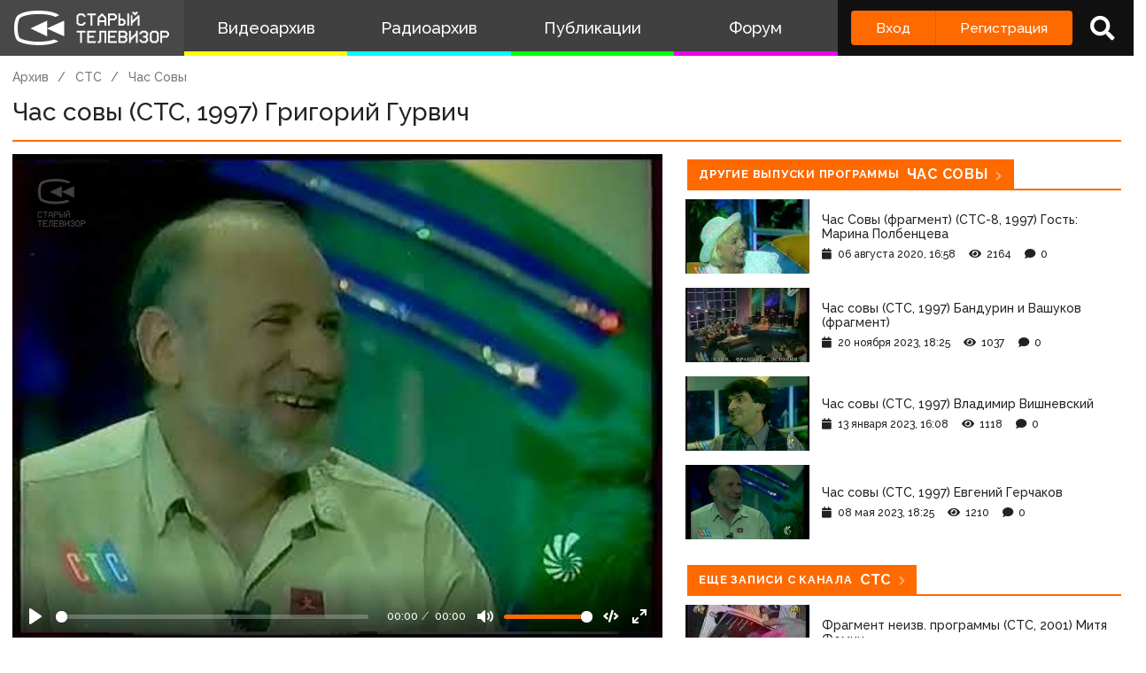

--- FILE ---
content_type: text/html; charset=utf-8
request_url: https://www.google.com/recaptcha/api2/anchor?ar=1&k=6LccwdUZAAAAANbvD4YOUIKQXR77BP8Zg5A-a9UT&co=aHR0cHM6Ly9zdGFyb2V0di5zdTo0NDM.&hl=en&v=N67nZn4AqZkNcbeMu4prBgzg&size=invisible&anchor-ms=20000&execute-ms=30000&cb=udw636nygn5m
body_size: 48828
content:
<!DOCTYPE HTML><html dir="ltr" lang="en"><head><meta http-equiv="Content-Type" content="text/html; charset=UTF-8">
<meta http-equiv="X-UA-Compatible" content="IE=edge">
<title>reCAPTCHA</title>
<style type="text/css">
/* cyrillic-ext */
@font-face {
  font-family: 'Roboto';
  font-style: normal;
  font-weight: 400;
  font-stretch: 100%;
  src: url(//fonts.gstatic.com/s/roboto/v48/KFO7CnqEu92Fr1ME7kSn66aGLdTylUAMa3GUBHMdazTgWw.woff2) format('woff2');
  unicode-range: U+0460-052F, U+1C80-1C8A, U+20B4, U+2DE0-2DFF, U+A640-A69F, U+FE2E-FE2F;
}
/* cyrillic */
@font-face {
  font-family: 'Roboto';
  font-style: normal;
  font-weight: 400;
  font-stretch: 100%;
  src: url(//fonts.gstatic.com/s/roboto/v48/KFO7CnqEu92Fr1ME7kSn66aGLdTylUAMa3iUBHMdazTgWw.woff2) format('woff2');
  unicode-range: U+0301, U+0400-045F, U+0490-0491, U+04B0-04B1, U+2116;
}
/* greek-ext */
@font-face {
  font-family: 'Roboto';
  font-style: normal;
  font-weight: 400;
  font-stretch: 100%;
  src: url(//fonts.gstatic.com/s/roboto/v48/KFO7CnqEu92Fr1ME7kSn66aGLdTylUAMa3CUBHMdazTgWw.woff2) format('woff2');
  unicode-range: U+1F00-1FFF;
}
/* greek */
@font-face {
  font-family: 'Roboto';
  font-style: normal;
  font-weight: 400;
  font-stretch: 100%;
  src: url(//fonts.gstatic.com/s/roboto/v48/KFO7CnqEu92Fr1ME7kSn66aGLdTylUAMa3-UBHMdazTgWw.woff2) format('woff2');
  unicode-range: U+0370-0377, U+037A-037F, U+0384-038A, U+038C, U+038E-03A1, U+03A3-03FF;
}
/* math */
@font-face {
  font-family: 'Roboto';
  font-style: normal;
  font-weight: 400;
  font-stretch: 100%;
  src: url(//fonts.gstatic.com/s/roboto/v48/KFO7CnqEu92Fr1ME7kSn66aGLdTylUAMawCUBHMdazTgWw.woff2) format('woff2');
  unicode-range: U+0302-0303, U+0305, U+0307-0308, U+0310, U+0312, U+0315, U+031A, U+0326-0327, U+032C, U+032F-0330, U+0332-0333, U+0338, U+033A, U+0346, U+034D, U+0391-03A1, U+03A3-03A9, U+03B1-03C9, U+03D1, U+03D5-03D6, U+03F0-03F1, U+03F4-03F5, U+2016-2017, U+2034-2038, U+203C, U+2040, U+2043, U+2047, U+2050, U+2057, U+205F, U+2070-2071, U+2074-208E, U+2090-209C, U+20D0-20DC, U+20E1, U+20E5-20EF, U+2100-2112, U+2114-2115, U+2117-2121, U+2123-214F, U+2190, U+2192, U+2194-21AE, U+21B0-21E5, U+21F1-21F2, U+21F4-2211, U+2213-2214, U+2216-22FF, U+2308-230B, U+2310, U+2319, U+231C-2321, U+2336-237A, U+237C, U+2395, U+239B-23B7, U+23D0, U+23DC-23E1, U+2474-2475, U+25AF, U+25B3, U+25B7, U+25BD, U+25C1, U+25CA, U+25CC, U+25FB, U+266D-266F, U+27C0-27FF, U+2900-2AFF, U+2B0E-2B11, U+2B30-2B4C, U+2BFE, U+3030, U+FF5B, U+FF5D, U+1D400-1D7FF, U+1EE00-1EEFF;
}
/* symbols */
@font-face {
  font-family: 'Roboto';
  font-style: normal;
  font-weight: 400;
  font-stretch: 100%;
  src: url(//fonts.gstatic.com/s/roboto/v48/KFO7CnqEu92Fr1ME7kSn66aGLdTylUAMaxKUBHMdazTgWw.woff2) format('woff2');
  unicode-range: U+0001-000C, U+000E-001F, U+007F-009F, U+20DD-20E0, U+20E2-20E4, U+2150-218F, U+2190, U+2192, U+2194-2199, U+21AF, U+21E6-21F0, U+21F3, U+2218-2219, U+2299, U+22C4-22C6, U+2300-243F, U+2440-244A, U+2460-24FF, U+25A0-27BF, U+2800-28FF, U+2921-2922, U+2981, U+29BF, U+29EB, U+2B00-2BFF, U+4DC0-4DFF, U+FFF9-FFFB, U+10140-1018E, U+10190-1019C, U+101A0, U+101D0-101FD, U+102E0-102FB, U+10E60-10E7E, U+1D2C0-1D2D3, U+1D2E0-1D37F, U+1F000-1F0FF, U+1F100-1F1AD, U+1F1E6-1F1FF, U+1F30D-1F30F, U+1F315, U+1F31C, U+1F31E, U+1F320-1F32C, U+1F336, U+1F378, U+1F37D, U+1F382, U+1F393-1F39F, U+1F3A7-1F3A8, U+1F3AC-1F3AF, U+1F3C2, U+1F3C4-1F3C6, U+1F3CA-1F3CE, U+1F3D4-1F3E0, U+1F3ED, U+1F3F1-1F3F3, U+1F3F5-1F3F7, U+1F408, U+1F415, U+1F41F, U+1F426, U+1F43F, U+1F441-1F442, U+1F444, U+1F446-1F449, U+1F44C-1F44E, U+1F453, U+1F46A, U+1F47D, U+1F4A3, U+1F4B0, U+1F4B3, U+1F4B9, U+1F4BB, U+1F4BF, U+1F4C8-1F4CB, U+1F4D6, U+1F4DA, U+1F4DF, U+1F4E3-1F4E6, U+1F4EA-1F4ED, U+1F4F7, U+1F4F9-1F4FB, U+1F4FD-1F4FE, U+1F503, U+1F507-1F50B, U+1F50D, U+1F512-1F513, U+1F53E-1F54A, U+1F54F-1F5FA, U+1F610, U+1F650-1F67F, U+1F687, U+1F68D, U+1F691, U+1F694, U+1F698, U+1F6AD, U+1F6B2, U+1F6B9-1F6BA, U+1F6BC, U+1F6C6-1F6CF, U+1F6D3-1F6D7, U+1F6E0-1F6EA, U+1F6F0-1F6F3, U+1F6F7-1F6FC, U+1F700-1F7FF, U+1F800-1F80B, U+1F810-1F847, U+1F850-1F859, U+1F860-1F887, U+1F890-1F8AD, U+1F8B0-1F8BB, U+1F8C0-1F8C1, U+1F900-1F90B, U+1F93B, U+1F946, U+1F984, U+1F996, U+1F9E9, U+1FA00-1FA6F, U+1FA70-1FA7C, U+1FA80-1FA89, U+1FA8F-1FAC6, U+1FACE-1FADC, U+1FADF-1FAE9, U+1FAF0-1FAF8, U+1FB00-1FBFF;
}
/* vietnamese */
@font-face {
  font-family: 'Roboto';
  font-style: normal;
  font-weight: 400;
  font-stretch: 100%;
  src: url(//fonts.gstatic.com/s/roboto/v48/KFO7CnqEu92Fr1ME7kSn66aGLdTylUAMa3OUBHMdazTgWw.woff2) format('woff2');
  unicode-range: U+0102-0103, U+0110-0111, U+0128-0129, U+0168-0169, U+01A0-01A1, U+01AF-01B0, U+0300-0301, U+0303-0304, U+0308-0309, U+0323, U+0329, U+1EA0-1EF9, U+20AB;
}
/* latin-ext */
@font-face {
  font-family: 'Roboto';
  font-style: normal;
  font-weight: 400;
  font-stretch: 100%;
  src: url(//fonts.gstatic.com/s/roboto/v48/KFO7CnqEu92Fr1ME7kSn66aGLdTylUAMa3KUBHMdazTgWw.woff2) format('woff2');
  unicode-range: U+0100-02BA, U+02BD-02C5, U+02C7-02CC, U+02CE-02D7, U+02DD-02FF, U+0304, U+0308, U+0329, U+1D00-1DBF, U+1E00-1E9F, U+1EF2-1EFF, U+2020, U+20A0-20AB, U+20AD-20C0, U+2113, U+2C60-2C7F, U+A720-A7FF;
}
/* latin */
@font-face {
  font-family: 'Roboto';
  font-style: normal;
  font-weight: 400;
  font-stretch: 100%;
  src: url(//fonts.gstatic.com/s/roboto/v48/KFO7CnqEu92Fr1ME7kSn66aGLdTylUAMa3yUBHMdazQ.woff2) format('woff2');
  unicode-range: U+0000-00FF, U+0131, U+0152-0153, U+02BB-02BC, U+02C6, U+02DA, U+02DC, U+0304, U+0308, U+0329, U+2000-206F, U+20AC, U+2122, U+2191, U+2193, U+2212, U+2215, U+FEFF, U+FFFD;
}
/* cyrillic-ext */
@font-face {
  font-family: 'Roboto';
  font-style: normal;
  font-weight: 500;
  font-stretch: 100%;
  src: url(//fonts.gstatic.com/s/roboto/v48/KFO7CnqEu92Fr1ME7kSn66aGLdTylUAMa3GUBHMdazTgWw.woff2) format('woff2');
  unicode-range: U+0460-052F, U+1C80-1C8A, U+20B4, U+2DE0-2DFF, U+A640-A69F, U+FE2E-FE2F;
}
/* cyrillic */
@font-face {
  font-family: 'Roboto';
  font-style: normal;
  font-weight: 500;
  font-stretch: 100%;
  src: url(//fonts.gstatic.com/s/roboto/v48/KFO7CnqEu92Fr1ME7kSn66aGLdTylUAMa3iUBHMdazTgWw.woff2) format('woff2');
  unicode-range: U+0301, U+0400-045F, U+0490-0491, U+04B0-04B1, U+2116;
}
/* greek-ext */
@font-face {
  font-family: 'Roboto';
  font-style: normal;
  font-weight: 500;
  font-stretch: 100%;
  src: url(//fonts.gstatic.com/s/roboto/v48/KFO7CnqEu92Fr1ME7kSn66aGLdTylUAMa3CUBHMdazTgWw.woff2) format('woff2');
  unicode-range: U+1F00-1FFF;
}
/* greek */
@font-face {
  font-family: 'Roboto';
  font-style: normal;
  font-weight: 500;
  font-stretch: 100%;
  src: url(//fonts.gstatic.com/s/roboto/v48/KFO7CnqEu92Fr1ME7kSn66aGLdTylUAMa3-UBHMdazTgWw.woff2) format('woff2');
  unicode-range: U+0370-0377, U+037A-037F, U+0384-038A, U+038C, U+038E-03A1, U+03A3-03FF;
}
/* math */
@font-face {
  font-family: 'Roboto';
  font-style: normal;
  font-weight: 500;
  font-stretch: 100%;
  src: url(//fonts.gstatic.com/s/roboto/v48/KFO7CnqEu92Fr1ME7kSn66aGLdTylUAMawCUBHMdazTgWw.woff2) format('woff2');
  unicode-range: U+0302-0303, U+0305, U+0307-0308, U+0310, U+0312, U+0315, U+031A, U+0326-0327, U+032C, U+032F-0330, U+0332-0333, U+0338, U+033A, U+0346, U+034D, U+0391-03A1, U+03A3-03A9, U+03B1-03C9, U+03D1, U+03D5-03D6, U+03F0-03F1, U+03F4-03F5, U+2016-2017, U+2034-2038, U+203C, U+2040, U+2043, U+2047, U+2050, U+2057, U+205F, U+2070-2071, U+2074-208E, U+2090-209C, U+20D0-20DC, U+20E1, U+20E5-20EF, U+2100-2112, U+2114-2115, U+2117-2121, U+2123-214F, U+2190, U+2192, U+2194-21AE, U+21B0-21E5, U+21F1-21F2, U+21F4-2211, U+2213-2214, U+2216-22FF, U+2308-230B, U+2310, U+2319, U+231C-2321, U+2336-237A, U+237C, U+2395, U+239B-23B7, U+23D0, U+23DC-23E1, U+2474-2475, U+25AF, U+25B3, U+25B7, U+25BD, U+25C1, U+25CA, U+25CC, U+25FB, U+266D-266F, U+27C0-27FF, U+2900-2AFF, U+2B0E-2B11, U+2B30-2B4C, U+2BFE, U+3030, U+FF5B, U+FF5D, U+1D400-1D7FF, U+1EE00-1EEFF;
}
/* symbols */
@font-face {
  font-family: 'Roboto';
  font-style: normal;
  font-weight: 500;
  font-stretch: 100%;
  src: url(//fonts.gstatic.com/s/roboto/v48/KFO7CnqEu92Fr1ME7kSn66aGLdTylUAMaxKUBHMdazTgWw.woff2) format('woff2');
  unicode-range: U+0001-000C, U+000E-001F, U+007F-009F, U+20DD-20E0, U+20E2-20E4, U+2150-218F, U+2190, U+2192, U+2194-2199, U+21AF, U+21E6-21F0, U+21F3, U+2218-2219, U+2299, U+22C4-22C6, U+2300-243F, U+2440-244A, U+2460-24FF, U+25A0-27BF, U+2800-28FF, U+2921-2922, U+2981, U+29BF, U+29EB, U+2B00-2BFF, U+4DC0-4DFF, U+FFF9-FFFB, U+10140-1018E, U+10190-1019C, U+101A0, U+101D0-101FD, U+102E0-102FB, U+10E60-10E7E, U+1D2C0-1D2D3, U+1D2E0-1D37F, U+1F000-1F0FF, U+1F100-1F1AD, U+1F1E6-1F1FF, U+1F30D-1F30F, U+1F315, U+1F31C, U+1F31E, U+1F320-1F32C, U+1F336, U+1F378, U+1F37D, U+1F382, U+1F393-1F39F, U+1F3A7-1F3A8, U+1F3AC-1F3AF, U+1F3C2, U+1F3C4-1F3C6, U+1F3CA-1F3CE, U+1F3D4-1F3E0, U+1F3ED, U+1F3F1-1F3F3, U+1F3F5-1F3F7, U+1F408, U+1F415, U+1F41F, U+1F426, U+1F43F, U+1F441-1F442, U+1F444, U+1F446-1F449, U+1F44C-1F44E, U+1F453, U+1F46A, U+1F47D, U+1F4A3, U+1F4B0, U+1F4B3, U+1F4B9, U+1F4BB, U+1F4BF, U+1F4C8-1F4CB, U+1F4D6, U+1F4DA, U+1F4DF, U+1F4E3-1F4E6, U+1F4EA-1F4ED, U+1F4F7, U+1F4F9-1F4FB, U+1F4FD-1F4FE, U+1F503, U+1F507-1F50B, U+1F50D, U+1F512-1F513, U+1F53E-1F54A, U+1F54F-1F5FA, U+1F610, U+1F650-1F67F, U+1F687, U+1F68D, U+1F691, U+1F694, U+1F698, U+1F6AD, U+1F6B2, U+1F6B9-1F6BA, U+1F6BC, U+1F6C6-1F6CF, U+1F6D3-1F6D7, U+1F6E0-1F6EA, U+1F6F0-1F6F3, U+1F6F7-1F6FC, U+1F700-1F7FF, U+1F800-1F80B, U+1F810-1F847, U+1F850-1F859, U+1F860-1F887, U+1F890-1F8AD, U+1F8B0-1F8BB, U+1F8C0-1F8C1, U+1F900-1F90B, U+1F93B, U+1F946, U+1F984, U+1F996, U+1F9E9, U+1FA00-1FA6F, U+1FA70-1FA7C, U+1FA80-1FA89, U+1FA8F-1FAC6, U+1FACE-1FADC, U+1FADF-1FAE9, U+1FAF0-1FAF8, U+1FB00-1FBFF;
}
/* vietnamese */
@font-face {
  font-family: 'Roboto';
  font-style: normal;
  font-weight: 500;
  font-stretch: 100%;
  src: url(//fonts.gstatic.com/s/roboto/v48/KFO7CnqEu92Fr1ME7kSn66aGLdTylUAMa3OUBHMdazTgWw.woff2) format('woff2');
  unicode-range: U+0102-0103, U+0110-0111, U+0128-0129, U+0168-0169, U+01A0-01A1, U+01AF-01B0, U+0300-0301, U+0303-0304, U+0308-0309, U+0323, U+0329, U+1EA0-1EF9, U+20AB;
}
/* latin-ext */
@font-face {
  font-family: 'Roboto';
  font-style: normal;
  font-weight: 500;
  font-stretch: 100%;
  src: url(//fonts.gstatic.com/s/roboto/v48/KFO7CnqEu92Fr1ME7kSn66aGLdTylUAMa3KUBHMdazTgWw.woff2) format('woff2');
  unicode-range: U+0100-02BA, U+02BD-02C5, U+02C7-02CC, U+02CE-02D7, U+02DD-02FF, U+0304, U+0308, U+0329, U+1D00-1DBF, U+1E00-1E9F, U+1EF2-1EFF, U+2020, U+20A0-20AB, U+20AD-20C0, U+2113, U+2C60-2C7F, U+A720-A7FF;
}
/* latin */
@font-face {
  font-family: 'Roboto';
  font-style: normal;
  font-weight: 500;
  font-stretch: 100%;
  src: url(//fonts.gstatic.com/s/roboto/v48/KFO7CnqEu92Fr1ME7kSn66aGLdTylUAMa3yUBHMdazQ.woff2) format('woff2');
  unicode-range: U+0000-00FF, U+0131, U+0152-0153, U+02BB-02BC, U+02C6, U+02DA, U+02DC, U+0304, U+0308, U+0329, U+2000-206F, U+20AC, U+2122, U+2191, U+2193, U+2212, U+2215, U+FEFF, U+FFFD;
}
/* cyrillic-ext */
@font-face {
  font-family: 'Roboto';
  font-style: normal;
  font-weight: 900;
  font-stretch: 100%;
  src: url(//fonts.gstatic.com/s/roboto/v48/KFO7CnqEu92Fr1ME7kSn66aGLdTylUAMa3GUBHMdazTgWw.woff2) format('woff2');
  unicode-range: U+0460-052F, U+1C80-1C8A, U+20B4, U+2DE0-2DFF, U+A640-A69F, U+FE2E-FE2F;
}
/* cyrillic */
@font-face {
  font-family: 'Roboto';
  font-style: normal;
  font-weight: 900;
  font-stretch: 100%;
  src: url(//fonts.gstatic.com/s/roboto/v48/KFO7CnqEu92Fr1ME7kSn66aGLdTylUAMa3iUBHMdazTgWw.woff2) format('woff2');
  unicode-range: U+0301, U+0400-045F, U+0490-0491, U+04B0-04B1, U+2116;
}
/* greek-ext */
@font-face {
  font-family: 'Roboto';
  font-style: normal;
  font-weight: 900;
  font-stretch: 100%;
  src: url(//fonts.gstatic.com/s/roboto/v48/KFO7CnqEu92Fr1ME7kSn66aGLdTylUAMa3CUBHMdazTgWw.woff2) format('woff2');
  unicode-range: U+1F00-1FFF;
}
/* greek */
@font-face {
  font-family: 'Roboto';
  font-style: normal;
  font-weight: 900;
  font-stretch: 100%;
  src: url(//fonts.gstatic.com/s/roboto/v48/KFO7CnqEu92Fr1ME7kSn66aGLdTylUAMa3-UBHMdazTgWw.woff2) format('woff2');
  unicode-range: U+0370-0377, U+037A-037F, U+0384-038A, U+038C, U+038E-03A1, U+03A3-03FF;
}
/* math */
@font-face {
  font-family: 'Roboto';
  font-style: normal;
  font-weight: 900;
  font-stretch: 100%;
  src: url(//fonts.gstatic.com/s/roboto/v48/KFO7CnqEu92Fr1ME7kSn66aGLdTylUAMawCUBHMdazTgWw.woff2) format('woff2');
  unicode-range: U+0302-0303, U+0305, U+0307-0308, U+0310, U+0312, U+0315, U+031A, U+0326-0327, U+032C, U+032F-0330, U+0332-0333, U+0338, U+033A, U+0346, U+034D, U+0391-03A1, U+03A3-03A9, U+03B1-03C9, U+03D1, U+03D5-03D6, U+03F0-03F1, U+03F4-03F5, U+2016-2017, U+2034-2038, U+203C, U+2040, U+2043, U+2047, U+2050, U+2057, U+205F, U+2070-2071, U+2074-208E, U+2090-209C, U+20D0-20DC, U+20E1, U+20E5-20EF, U+2100-2112, U+2114-2115, U+2117-2121, U+2123-214F, U+2190, U+2192, U+2194-21AE, U+21B0-21E5, U+21F1-21F2, U+21F4-2211, U+2213-2214, U+2216-22FF, U+2308-230B, U+2310, U+2319, U+231C-2321, U+2336-237A, U+237C, U+2395, U+239B-23B7, U+23D0, U+23DC-23E1, U+2474-2475, U+25AF, U+25B3, U+25B7, U+25BD, U+25C1, U+25CA, U+25CC, U+25FB, U+266D-266F, U+27C0-27FF, U+2900-2AFF, U+2B0E-2B11, U+2B30-2B4C, U+2BFE, U+3030, U+FF5B, U+FF5D, U+1D400-1D7FF, U+1EE00-1EEFF;
}
/* symbols */
@font-face {
  font-family: 'Roboto';
  font-style: normal;
  font-weight: 900;
  font-stretch: 100%;
  src: url(//fonts.gstatic.com/s/roboto/v48/KFO7CnqEu92Fr1ME7kSn66aGLdTylUAMaxKUBHMdazTgWw.woff2) format('woff2');
  unicode-range: U+0001-000C, U+000E-001F, U+007F-009F, U+20DD-20E0, U+20E2-20E4, U+2150-218F, U+2190, U+2192, U+2194-2199, U+21AF, U+21E6-21F0, U+21F3, U+2218-2219, U+2299, U+22C4-22C6, U+2300-243F, U+2440-244A, U+2460-24FF, U+25A0-27BF, U+2800-28FF, U+2921-2922, U+2981, U+29BF, U+29EB, U+2B00-2BFF, U+4DC0-4DFF, U+FFF9-FFFB, U+10140-1018E, U+10190-1019C, U+101A0, U+101D0-101FD, U+102E0-102FB, U+10E60-10E7E, U+1D2C0-1D2D3, U+1D2E0-1D37F, U+1F000-1F0FF, U+1F100-1F1AD, U+1F1E6-1F1FF, U+1F30D-1F30F, U+1F315, U+1F31C, U+1F31E, U+1F320-1F32C, U+1F336, U+1F378, U+1F37D, U+1F382, U+1F393-1F39F, U+1F3A7-1F3A8, U+1F3AC-1F3AF, U+1F3C2, U+1F3C4-1F3C6, U+1F3CA-1F3CE, U+1F3D4-1F3E0, U+1F3ED, U+1F3F1-1F3F3, U+1F3F5-1F3F7, U+1F408, U+1F415, U+1F41F, U+1F426, U+1F43F, U+1F441-1F442, U+1F444, U+1F446-1F449, U+1F44C-1F44E, U+1F453, U+1F46A, U+1F47D, U+1F4A3, U+1F4B0, U+1F4B3, U+1F4B9, U+1F4BB, U+1F4BF, U+1F4C8-1F4CB, U+1F4D6, U+1F4DA, U+1F4DF, U+1F4E3-1F4E6, U+1F4EA-1F4ED, U+1F4F7, U+1F4F9-1F4FB, U+1F4FD-1F4FE, U+1F503, U+1F507-1F50B, U+1F50D, U+1F512-1F513, U+1F53E-1F54A, U+1F54F-1F5FA, U+1F610, U+1F650-1F67F, U+1F687, U+1F68D, U+1F691, U+1F694, U+1F698, U+1F6AD, U+1F6B2, U+1F6B9-1F6BA, U+1F6BC, U+1F6C6-1F6CF, U+1F6D3-1F6D7, U+1F6E0-1F6EA, U+1F6F0-1F6F3, U+1F6F7-1F6FC, U+1F700-1F7FF, U+1F800-1F80B, U+1F810-1F847, U+1F850-1F859, U+1F860-1F887, U+1F890-1F8AD, U+1F8B0-1F8BB, U+1F8C0-1F8C1, U+1F900-1F90B, U+1F93B, U+1F946, U+1F984, U+1F996, U+1F9E9, U+1FA00-1FA6F, U+1FA70-1FA7C, U+1FA80-1FA89, U+1FA8F-1FAC6, U+1FACE-1FADC, U+1FADF-1FAE9, U+1FAF0-1FAF8, U+1FB00-1FBFF;
}
/* vietnamese */
@font-face {
  font-family: 'Roboto';
  font-style: normal;
  font-weight: 900;
  font-stretch: 100%;
  src: url(//fonts.gstatic.com/s/roboto/v48/KFO7CnqEu92Fr1ME7kSn66aGLdTylUAMa3OUBHMdazTgWw.woff2) format('woff2');
  unicode-range: U+0102-0103, U+0110-0111, U+0128-0129, U+0168-0169, U+01A0-01A1, U+01AF-01B0, U+0300-0301, U+0303-0304, U+0308-0309, U+0323, U+0329, U+1EA0-1EF9, U+20AB;
}
/* latin-ext */
@font-face {
  font-family: 'Roboto';
  font-style: normal;
  font-weight: 900;
  font-stretch: 100%;
  src: url(//fonts.gstatic.com/s/roboto/v48/KFO7CnqEu92Fr1ME7kSn66aGLdTylUAMa3KUBHMdazTgWw.woff2) format('woff2');
  unicode-range: U+0100-02BA, U+02BD-02C5, U+02C7-02CC, U+02CE-02D7, U+02DD-02FF, U+0304, U+0308, U+0329, U+1D00-1DBF, U+1E00-1E9F, U+1EF2-1EFF, U+2020, U+20A0-20AB, U+20AD-20C0, U+2113, U+2C60-2C7F, U+A720-A7FF;
}
/* latin */
@font-face {
  font-family: 'Roboto';
  font-style: normal;
  font-weight: 900;
  font-stretch: 100%;
  src: url(//fonts.gstatic.com/s/roboto/v48/KFO7CnqEu92Fr1ME7kSn66aGLdTylUAMa3yUBHMdazQ.woff2) format('woff2');
  unicode-range: U+0000-00FF, U+0131, U+0152-0153, U+02BB-02BC, U+02C6, U+02DA, U+02DC, U+0304, U+0308, U+0329, U+2000-206F, U+20AC, U+2122, U+2191, U+2193, U+2212, U+2215, U+FEFF, U+FFFD;
}

</style>
<link rel="stylesheet" type="text/css" href="https://www.gstatic.com/recaptcha/releases/N67nZn4AqZkNcbeMu4prBgzg/styles__ltr.css">
<script nonce="vsAbA_crolyw7PJcawPG7A" type="text/javascript">window['__recaptcha_api'] = 'https://www.google.com/recaptcha/api2/';</script>
<script type="text/javascript" src="https://www.gstatic.com/recaptcha/releases/N67nZn4AqZkNcbeMu4prBgzg/recaptcha__en.js" nonce="vsAbA_crolyw7PJcawPG7A">
      
    </script></head>
<body><div id="rc-anchor-alert" class="rc-anchor-alert"></div>
<input type="hidden" id="recaptcha-token" value="[base64]">
<script type="text/javascript" nonce="vsAbA_crolyw7PJcawPG7A">
      recaptcha.anchor.Main.init("[\x22ainput\x22,[\x22bgdata\x22,\x22\x22,\[base64]/[base64]/MjU1Ong/[base64]/[base64]/[base64]/[base64]/[base64]/[base64]/[base64]/[base64]/[base64]/[base64]/[base64]/[base64]/[base64]/[base64]/[base64]\\u003d\x22,\[base64]\x22,\x22w75hwqfDlsOaS8OXw5rDgsOEYMOvb8OsY8KwwpLDlnDDrDopWh8vwpXCl8K/[base64]/wp/CpT7DpD7ChcOCeUNowrQNwpZKTcKsehDCssOOw77CrjvCp0pyw4nDjknDgw7CgRVpwqHDr8OowoMsw6kFasKyKGrCi8KQAMOhwp7DgwkQwovDsMKBATscRMOhHVwNQMO9ZXXDl8Kiw7HDrGtxJQoOw77CgMOZw4RmwqPDnlrCiCh/w7zCrCNQwrgrXCUlXX/Ck8K/w7XClcKuw7IWNjHCpxx6wolhLsKhc8K1wp7CuhQFSyrCi27DhE0Jw6kRw7PDqCtHcntRFsKaw4pMw7FSwrIYw7fDrSDCrTDCvMKKwq/DlTg/ZsKewrvDjxkafMO7w47DiMK9w6vDol3Cu1NUccOlFcKnMcKLw4fDn8K+Dxl4woDCtsO/[base64]/PsKpZcKawql4FcOtw4dbw77DsMKnw7DCvx7CsURuTcOpw780GRDCjMKZKsKgQMOMXwsNIVzCj8OmWQEHfMOadcOew5p+AlbDtnUgCiR8wo9nw7wzfcKTYcOGw73DrD/CiH1dQHrDmQbDvMK2CMKZfxIRw4o5cTPCj1BuwrQaw7nDp8KNH1LCvXfDrcKbRsK3RsO2w6w8c8OIKcKRTVPDqiRLMcOCwqrCuTIYw6jDvcOKeMKRQMKcEVd3w4l8w5hzw5cLHnVcUGbChgfCrcOCDSs2w7zCkcK/[base64]/CsKZwpPDu2DCrMKFw7nCoCQcBcK6wptgMQbDrsOLFWjDtcOREFFaWR/Dpn7CmHFsw58rTsKlXcOAwqfCkMKaN33DjMOxwrvDmMKQw7JYw4RxdMK9wq/CnMKzw6jDvVLDo8OeeSpaZ0vDsMObw6caCTI9wqbDuhhwA8O1w4w4TsKGaWXChhnCp0jDh0U9KSvDmcODw6NUOcK4TxXCg8K9Ti52wqnCpcKAwrPDozzCmUpRwpwbT8OtZ8OHazpIw5zCsgLDhsKFHmzDsGt0wqXDpMO/wp0pJ8OuUVDCjMK4bTTCti1MacO7YsK7wo/DncKQJMKfbcODVmIpwrTCusKnw4DCq8KiMnvDk8OSwoMvIcK3w4LCtcKcw55oBw3Ck8KUCwhhcA/DkcOJw5vCm8KSW0YzRsOuGsOMwpUGwoMGIE7DrcOuwrA1wpDCj3/Dgl7DqcKDasKWfTsVG8OZwpxdwp/DnXTDu8KvfsORfzDDjMOmUMOrw5RifgsEXGJKG8O9c1PDrcKUUcOdwr3DssKxGcKHw747wobDncKcw6EDwosYB8OPdw4kw4QfRMOhw44QwrI3wpfDksKEwojCsA/DnsKMc8KdFFlUak9NHcKSG8Ozw7sEw4bDi8Kqw6PCi8K0w4zDhm4TAkgkCjsbYCVlwofChMK5KMKeTS7Ctk3DsMO1wonCozDDncK5wqdnLjDDojdDwqRyAMOUw4gowrtDM2TDi8O3J8OZwptnYh40w47ChcOpFSLCjcOSw4fDr27DoMKCAHc/wqNow6w4VMOmwod3bmfCozZww5MBbcOHV1/ClQbCgDLCpHNCL8KQOMKhYMODHMO2U8KDw4M1L11mGxfCgcOISh/DksK0w5vDtjvCk8OEw4pafC/Dh0LCn1dHwqEqXsKKa8OJwpNPeXc1acOnwrh4D8KQezHDkA/DnDceLSA4ScKawqlSaMKbwoNlwo1ow7XCsltfwpBxcznDt8ODW8O8ISTDkD9FIkjDnVDCqsOJecOsHAkhcHPDlsOFwoPDgzDCsQAdwpzDuT/[base64]/DoRLDocOyCsKYw5bCqcKjesOlwqdhbiDCnx/DnEd/wo/ClCl/wqzDksOBAcOoWcOgaz7DgWnCuMObOMOtwox/w4rCocK0wpjDixhrA8OiBAHCpGjCtAPCjEzDuCwXwrkcRsKWw5LDscOvwq9uf1rCiQ1GNwXCmsKwJMKUezZBw7U2dsOMTsOlwqnCvsO3IA3Dr8K9wqfDhzN9wpnCisOEHsOsXsOCAhDDusOvYcOzahYlw4cRwrDDkcOROcOdJMOhwqzCo2HCo34Dw7TDvgjDqAtIwr/Cii02w5h6X0sdw5Udw49MHFzDvTzDpcO/w7zDpzjDqcO7EMK2XWJ/OsKzE8Omwr3Dg2LCjcO0AsKIaWHChMKdwrjCs8KHBBDDkcOvfMKLw6Bbw7PCr8Kaw4XDu8OISizCtFrCkMO1w4Q/wobCrMKBPTYXJGNLwqvCjRxfDwTCiEQtwrfDhMK9w7k/MsOQwoV6wq1Ewrw7WzPCqMKHwqtoUcKlwpQtBsKywqZkwqzCpglKEMK0wq/CqcODw75Vw6zDuBjDmCQIEQpkR3HDnsO4w71bUR4Rw5rDksOFwrDChk7DmsOlAU1iwr7DhHtyAcKywpnCo8OcScOTL8O4wq7Ds39eMXfDplzDh8KOwqfDsXHDiMOSZBXCt8KYwpQKYXLCtU/DjwPDpATCigMJwrbDv0pYXjk8bsKTUAZbfyzCkcKAb2ILSsOjOcO1woZYw4xPSsKnWHQowoPDqsKqLC7DlMOJcsKow4AOwrYyXH5AwoDCkEjDjwNRwq5/[base64]/[base64]/DtiDDvkJBwoLDtwQAwqTDtzoFMMOLMmYVHMK3cMKlAiPDkcKWJsOIwpPDjcKbBhYJwox9aRpSw70Gw4HCo8OAwoDDqS7DvMOpw7N4dMKBEH/[base64]/Dq8KswqjCvSlVw5PCtcK7EsKZw44wGMKpw5fCon4HNgAIwr9hTmHDgFNTw7/CiMKkwqMvwpjCi8O3wpbCrMKaFW7CjjTCvQDDhsK9w7lCacK5BsKrwrJ/CxLCh0zCv3Irw6JqGT3DhcO+w4bDqSAzLQt4woBYwotTwoFDGjvDo0bDvXpfwotmw7sDw69jw5rDjH/DncKUwpHDlsKHUxIYw7/DklfDtcKlw7nCkzLCuUZ3YTsTw73CqkzDuSJnBMOKUcOJw48lMsOOw6jCsMKKP8OYC3VwLxgdSsKFdsKcwqFnaFzCsMOwwoMjCSAfw7EtSAjCt1zDkX0Vw4DDnsK4NADCiDwJY8O0G8O7w4bDmjMVw6plw67ChxNIHsOewrzCkMONw4/DrsKhw65aPMK0wqUYwqXDkypdWV97O8KtwozDjMOqwqHCg8KLF20YOX1FCcK1wrlgw4RxwqzDksO7w5nCoU9Zw5BFwoDDicOIw6XChMKFYDk7wowYPwswwq3DkxJnwrt0woDDmsO3wpxZIF8aQ8OMw4J5wpA5WRNqJcO/w5obPF82YEvCm2DDols2w67CuhvDh8OjFjthRMKtw7jDvgfCjSwcJSLDtsO9wpUSwp1UBsK2w4DDtsKqwqLDvMOdwoPCpMKmfMOmwpTCmADCpcKHwqZXIMKrJA4uwqLCicOTw47ChwDDmGBRw7jDowsbw6Aaw6/CnsOiLjnCnsOCw7lSwrLCrVAqdz/Cv2vDkcKNw7vCtsK7GMOrw5tvGcOxw5HCjsO8XTTDiFXCkD1/wr3DpiHCm8KKLzFjB0/[base64]/[base64]/[base64]/Du8K7w6jCh2oBC8KmOX9dHSjCosOdwpsow5nCl8KePBPCiSsAJcO4w5dFw7odwoNIwqrDtcK4QVTDlMKmwpvClmPCn8KnW8OGw6lvw57DhEzCr8KzAMOCRhFtSsKBw5jDgEUTHcKCbcOjwp9Wf8OKJQ1mGMOKBcOKw6fDkBMfKWIew53CmsOhNH/DscK6wrnDi0fCtT7Dp1fDqhZpw5rChsKQw5nCsHUEJTBhwqx9O8KvwoYDw67DnBLCilDDu1AYCSLCsMK/wpfDj8OnZHPDnHTDnSbDvwzDj8OvcMO9VsKuwpMTUsOfw5chLsOuwpg1M8K0w6l+cyliLTnDq8OaCz7Dly/CtmnChSHCoRUydMK0SVcKw5PDi8Ozw79KwqoPTcK4Zm7DsijCtsO3w75PAQDDmcOcwpxiTsO1wozCtcKdQMOWw5bCui4Bw4nCll9Wf8OywrnCssKJOcOKIsKIwpcDeMKAwoJGXsO6wqfDtSfDgsOccGTDo8KVTsOHbMOSwpTDhsKUMX3Dm8K4w4HCj8OWL8Ogw6/[base64]/[base64]/CljfDsMOIFiTDqsKdwo3CjsKVw63CqzIeWS0zw4ddw7bDtMKswo8XNMOIworDpi8pwpjCiXnDkD3DtcKLw6cpwroFeHdrw7NvMsKpwrAUPVPCoB/Ch3pYw4Icwqs+RBfDsh7Ds8KAwq44LcODwoLCucOndgMYw4dgZkM9w40SC8KNw6JhwotqwrQxYsKHNsKOwrhKeAVkCFrChzpjDWjDqcKdCsKhGsOIDMKvDm8Ow6BHdiPDskTCjMOkwpLDqcOBwrVRJ1TDsMOmclbDjSocNUJePsKsNsKvU8K0w7/ChD7Do8O5w5PDikEcSzdaw7/DlMKzKcO5bsKYw5o/woDChMKKe8Kww6YMwqHDuT8bMipBw4XDgxYNL8Ouw6wgwrXDrsOYYBdyIcKCOQbDpmrDlcOoLsKpIQXCgcOzwoDDjV3CmsKscD8Cw4tuazXCsFUxwrp2D8KOwqhBVMOzVRvDin1Ww7h5w7PCnn9ewrh8HsKYbG/[base64]/[base64]/ClyTDtxXCvm3CgcOgK8K6w4RWwrbDq8OxCcOCJxMIFsKVXBBvLcOmE8K4c8OYGMO0wqbDr0jDuMKGw4XChSnDlj5jdXnCqhYRwrNAw7A/[base64]/w57CvwMUK8KOwocuw54vwpfDs8Khwop8M8KeUcO8wqPCjSvCikXDvlZdQwoMGS/CmsK3OMOSJ2NSFm/[base64]/DhsKsOMOfIcORZytRwoHDv0RWw6rCgRPDrcKxw60SY8O5w78jZcKkM8Kgw4EKw5jDocKLRzLCqcKAw7TDssOlwpTCpcKidXkDw6IAZ3TCtMKUwoLCpsKpw6rCosO3wq/[base64]/[base64]/VzgVNcOfw7XCr8K+bcKDFghrGyTChH9Lai/[base64]/[base64]/[base64]/DhMOnwp08TcOWIcKmJH9jwpDDnlItwr8CbFjCjsOnLkIXwqx1wpvDpMORw5BJw63CjsOqGMKKw74kV158OzN4fsO9BsK0wqZBwpFZw7xof8KsUg5oVxkEw4HCqS/DlMOzGBYcf08uw7DCkWt6YUBvLE/DlkrCqCIifF8xwqbDnwzChjFAfXEKS343GcK9w4wifwrClMK1wqExwqA5VsOEQ8KDKANFIMO/woB0wr97w7LChMOVa8OkGCHDmcOaDcKdw6TCrX5xw7PDtUDCiTPCscKqw4PDj8ONwp8Vw4QfLFY2wqEhYAVFwrXDkMOLLsKZw7fCmcKWw6cmPsK4VBB7w711DcK5w6N6w6keZ8K3w6BXwoUfwq7CgMK/Jx/DhmjCk8OUw5DDj3tcHMKBw7fDug5IDWbDhzYbw7YMIsOJw4t0Bm/Dr8KodjgUw58jWsOIw5fDj8KfMMKxUMOzw6bDv8K6QgpIwrhBc8KRc8OGwo/[base64]/w7vDnB7ClsKgKWrDu2PCiEXDmnXDkcOcw5Rbw7LCvhLCskMHwpYww4BcK8KxJcOlw55qw7trwo/Cvg7DlnMwwrjCpAnChA/Dix8pw4PDt8Kww5oEXgPDnQ7Dv8O5w5Aiw6bDksKSwo/CkRfCisOiwoPDgcOww5otDibCi3/CuAAZI2fDoUd4w6o9w5DCoXPCl17Cu8KGwoLCrwoGwr/Ck8KJwr0UasOywrVOH2jDvHEiTcK1w4EJwrvCgsOEwqXDqMOGKi/DmcKfw7PCqAnDhMO+I8KZw6TCrsKDwoHCiyoYNcKSRV5Nw5B1wp52woY+w5dMw5vCg0FKLcOewqw2w75ULnUjw4zDvwnDhcKRwrHDqC7Ch8Kuw7zDvcKGEFcWIBcWaRpcbMO/[base64]/[base64]/DgwvDkcOcUibDtUVzwobCv8K1wrwFwq4bLcK9AGBQDMKowo4nX8OqDsOQwp/Cp8OTw5HDvTx1OMKTQcKZWz/Ch2VNw5dNwrJYc8KqwqPDnwLCoGVcc8KBc8KVwrw5H0gfIil3VcOewqTDk3rDiMK2w47CmiI7eg8tbEt2wr9dwp/DsElqw5fCu03CthPDhMOcB8O7ScOWwqNBPxvDh8KzGUjDtcO2wqbDvybDhGQPwoTCgislwpjDuQPDqcOIw4kYw4rDhcOBw44awp4Owr1ew6koMsOuAMOHJmHCoMK5P3IResK/w6Y3w6/DrUfCoBpQw4PCq8OrwqRBJMKlD1nDncO0E8OMUHPCskrDksOIDTBCWSHDucKCGH/[base64]/ZVBFXV/DqjDDol7DscOwWS4rXcKaw63Dh2jDllvDgMKMwq3CocOqwq5Lw59aKljDmlzCixDDvgbDmSjCmcOxYsKnW8K3w5rDrCMYaWXCu8O+w6Vsw6l5bz3ClzIuGyUXw4BnAgduw7wbw4jDrcO8wohaYsKrwqVuKkNdVnrDtsKkGMOLRcKnfnxow75EKcKAYHxCwqEQw4cfw6/Cv8KAwpw1aDjDqsKUw4zCiQteVX0EbcKFEEzDksKiwp93UsKJKkE2GcOdWcKdwogRBD88fMKOHXTCtjnDm8Kfw6XClsKkWMOdw5xTw7/[base64]/[base64]/wqE5H8OhU3fDicOUAcOQF8O5wpINVcOFc8Kjw5xpeh3Cpi/[base64]/[base64]/[base64]/Dp27CtGAyQ8OWUjvDucKawrbCr8O2wq/ChHE9I8KWwqwnLQvCvsOowroWLDABw7nClMKcMsO3w4t8RCzCqMKUwosQw4ZuUMKow7PDoMOuwr/[base64]/ccOSGMO2wq1YOMOzw5HCrsOpwp/[base64]/[base64]/CsVbDlzPDgcOefcKMf8KAwqDDgk9ARXY7wrPCosOQAsOSwq8JHsO+Zm3CvcK/w4PCgC/Ct8KywonCj8OOEMOuWBF9RMKvMQ0Bw5BSw7fCrElRw5NAw5NGHRXCrMO1wqN4L8KtwrrChg1pa8Onw47DiFbCiw0TwogYwqgvUcKSdW0gw57CtcOED3pLw6gdw7XDmDZBw6vCoQsWUl7CnhglTMOuw7DDm0chKMObYk45NMOoMRgpw6rCg8KjUgrDhcOWwr/CgA4Sw5HDrcOtw6lIw4/DusOTIsOCES0twq/Cti/[base64]/DtXk2w7Azw54xwpcEw6HCuFTDu2XCnVRRw6XCusOMwonDi2PCtcO4w7jDhWjCkwHCjRvDp8OtZmLCnDTDpcOowq3Cu8K7FcKrXcKSI8OdEcO6w7PChsOUwpPCh044cGQCTEx1dcKeWcOfw5/DhcOOwq4dwobDsmoMG8KefSxUFsOoUVIWw4UwwqEDBMKTe8KoFcKZaMKbNcKLw7kyUiHDm8Ovw7c+QcKrw5drw4nCmF7CtMONw5TCjMKow5PDg8Oww7sVw4lge8Orw4ZgdwrCusOOJsKRwqgHwoXCrB/CoMKSw43DtAjCtcKGSDEWw4DDuxlXAjlbYkxBUhxKw4rDilpuAcOfasKbMBMxTsKbw7rDu2lLU2zClSRhQn5wOnPDuljDpwnClyHCpMK7C8OMQMK1FMKAO8OZZFk/GTN4fsKdNHIbw7jCisOtX8KFwqFQw6Y6w5jDpMKywqkewqnDjUvCt8OxL8K/wrh9NSESMxnCqCkmLS3DgyDClVQbwokxw5LCqH4+bMKLHMORAcKiw4nDplR0CW/Cl8Owwr0ew7wlw5PCq8KWwplse2c1MMKRacKVwpdsw6tswosyZMKCwqQTw7V4w4Mnw7/[base64]/X3IvfEJHQ8OmWTIqw7NSw5XCp8OTwrxENHZQw4kGJzxbwrLDoMOMfHTDkmclSMOheXhGIsONw7bDusK/wq49KMOfR1QXRcKfUsKdw5sMWMK1YQPCj8K7wqvDksOmMcOdSQ7DpcOzwqTCpjvDusOewqd+w4A+woPDr8K5w7w6EhsPRMK/w7Akw5LChBASw7QmVMKnw7AGwqRxN8OkVcKSw7LDvsKaKsKiwqwIw5rDmcKMOz8lGsKbCibCu8Ocwok4w4BmwrE0w6/DoMOlXcK6w4PCtcKXwrg6KUrCksKaw4LCh8K5NgpAw4DDgcK6EV/CnMOBwqTDrcOnwr3Dt8OGwp5Pw6vDlsORVMOUWcKBEhXDsA7DlcKHBHLDhcO2wo7CsMK1NxxAECUPwqhSwpgTwpFBwphQVxDCtEPCjR/CtH0+CsOKEiIkwr4gwofCgj7Cp8KrwrciTMOkVzrCg0TCvcKyTA/Ci0PDq0E6dsORW085SFTDkMOmw48LwrQHVsO2w77CuWTDisOqwpgvwqTCtFnDthEYQRLCkGElUcKtPcKUDsOgScOHHsO1S2LDicKGPsO5w5/DjcK3fMKtw6ZcHXPCu2rDiBvClsOiw5N5LEPCuhzCmERSwpdGwrNzw4NdVkd7wpsXK8O/[base64]/DnMK2wo/DucKVw6/CoXg2wp3DtAXCssOtw4LDmSNiw6ZHLsKIw4vCiUkPwpjDqsKHw5xfwrLDiE3Dm2nDnm7CnMOmwqHDqjvDtsKSO8O+eifDssOCTMKuCkMOb8KmU8Ogw7jDscKTV8Kswq3Do8KlfsKaw4Ukw5TClcK8w6x/MULCscOnw6xGe8KfX27DssKkFyTDt1B2M8ONCTvDpBASD8OxF8O/TsKMXGMMAjkww5zDvmAvwooVFMOHw4XDjcOhw6xLw61nwoLCmcOAJcOHw7JdaQXDgcOAB8Ofwr0+w7s2w6/DnMOAwqkVwqjDp8K9wrN3w6PCusKTwrLCpsOgw5cZHwPDnMOMBMKmwonCnVY2wp/Dt2wjwqwnw4dDcMKewrFDw6pOw7rDjRhDwpPDhMOvblfDjxxIYRcyw5xpbsK8bQI4w7liw63CtcOrB8K2HcOdRTLCgMKWWT3DusK2ZCplH8K+w5LCuhfDiW5kIcOLTRrDiMOvXWImbsOTw67DhMO0CRRfwqTDkzvDtcK7wp/DksOJw7hkw7XCoUMLwqlIwrx/[base64]/CuMKgw5N6KiFdw49Gw4rCvsOFw7ZjCcOJw4XChibDkXN1AMOuwqZbLcKYNmbDhsKMwoNzwofCtMOAcjDDt8KSw4QIw7pxw6PCjjB3OMK7Vx1Ran7DhMK9ChUPwqTDrMK5JsOIw6jCrTMxBMK4eMKnw4/CkXJQBHbClh5EZcKlM8KRw65KHTLCocOMMXJBcQdpQhJZMMOBPifDuRrDsE8BwovDimpQwpRYwrnCmkfCjXRHJDvDusOedz3Du1EHwp7ChhbCrMO1aMKRC15nw5DDlG/Chm9dwqrDvcO0JsOWAcOWwobDu8ORf09EaXPCqcOtRDbDtcKRN8KpVcKRVSDCpkFiwr3DkD3Cv1nDvD8EwqTDjsKYwrPDv0FQSMKNw5kJFi8OwqhWw6QMIcOmw64owog7JXJ7wpt2ZMKYw7jDn8Oew61xJsO/w53Dt8OzwrYLED3Ck8KFSsKmbDPCnxcGwrHDrSTCvQ1+wrPCu8KdBMKlHiLCm8KLwrocCsOpwrXDkzAIwoI2G8ODYsOFw7/[base64]/wrfDp8KGPRXCpjXCvsOmw63DtgjDu8OTw7ddZALClHV5LxjCi8KzdCBQw7fCqsOxUk8zbcKNYjLDvcKAfzjDssK3w4QmNV15TcOpE8KZTzJlDgXCgnrCoXkWw6vDjcOSwqYdeF3CjXRhScKyw4zCvG/ChHjCssOaUsKkw6oOQcK6OGlmw6VgB8O2NhN4woDDoGo2eG1bw7PDk3Ejwocbw7A7dEAuTsK9w7dNwpNwX8KDw5kAKsK1CMK8PF/DiMO0XyF0wrjCjcODdiwQExXDp8Kww4VkFxcaw7YJwrTDqsKybcOYw4MEw4vDoXXDosKFwrrDocORdMOHYsO9w6LCgMKBW8KnTMKGwpbDgCLDiFHCqwh7GC7DvcOTwpDCjS/CksOow5EBw4HCrREbw5rDglQmXMOjIEzDv2jCjDjDiCnDiMKUw6cha8KTS8OeTMK1DcONwqLCtsK1w4EZw49jw7A7SUHDoDHDkMKnYcKBw58Kw7nCunXDncOIX0orPcKXLsKyfTHCncOnLWAyL8O6wp9JEWTDmnFrwo0dacKSZmglw6vDn0vDr8Kkwps1TMOxwo/Dj3FTw40PW8O7BDTCpnfDogEjSw7CmcO0w53DsC1demIUOcK4wroswr4cw7DDsEMZDC3CqgHDmMK+RRDDqsONw7wAwpIBwpQSw5tHeMKxbG9BUMOywrXCv0hHw73Cv8OswrEza8KHKcKUw6Y1wrnDkxLCscKMwoDCmcOSwrsmw6/Di8KJMkRuw7nCqcKlw7oKAMOcFC85w64HcDfDhsKIw6oARMK/[base64]/DosO/w7bDi2PDhTgJwrfDiiMcCsOCDGYQw5UNwr1YCVbDgllbwqh+wrzCicOXwrrCqXROF8Ouw7XDpsKsB8OgP8OVwrERw7zChMO1ZsKbJ8OsQsKgXAbDpT96w7DDksKWw5jDt2fCocOiwrgyP3LDoS5Cwr5dO1/DgxvCusOhARovU8KZAcOZwrPCu3Akw7rCpB3DlDnDq8KBwqktd1zClcK0VR5uwrMEwqwvw5DChMKLTR1nwrnCuMKCw78dQXTDucOZw4vCh2hww4/DqcKaYQcrUcK5D8Ozw6nDrjHDrsO8wozCscOROsOEXcK1IsOhw6vCkEXDhkJawpvCrGdWAW5twrIMd2o7wojDl1PDvcKuPcKMRcO0d8KQwqDCtcK5OcOBwr7Co8KPQ8Ovw53Cg8KeIzDCkjLDmXjClBJgXlYBwpTDvHDCosOFw4/CmcOTwoJZcMK1woVuPyZ/[base64]/DucOfOENGM8OyZsOuUjnCpULCjsKHwq8pakvCtAFIwrA2LcOjThB/wpTCv8OtFsO0wqPCjzUEEsOzfiodKsK/[base64]/DhDYQwpk/wp3DqkfCiStlUcOpw7rDlmDDosOeEWPCnz9IwpPDmMOBwqltwroQecOKwojCgcO9Azx2ZDDDjSULwplCwr9bKcKDw6jDosOWw6AewqMgR3s3Ym7CtMKfGzbDkMOlX8K8UxrCgMKNw5PDlMO7KcODwrksVEw3wpbDusOOcV/CoMK+w7DCk8OqwpQ6DsKTemZ2ImRaMcOaaMK1bMOJHBrCpg7DqMOOw4hqZB/[base64]/PsKUNVwXwo/CjsOtworCgMKnPxcVwo/CisOXw4ZJSQfCn8OCwqcmTcK8cyRRLcKcPQtpw4JfYsOfJBd4c8KrwopcC8KWS03CjW08w4lgwoDDn8ORw7nCm3nCkcKxIcO7wp/[base64]/Cp1DDp8OQHsK2Emt9J8OBRMKxw7TCvmjDlMKRF8Orw5/DvsKkw7t9DlzChsK4w6cAw6/DvcO7TcKtecKqwqLCiMO6wo88OcKxQ8KQDsOPwowPwoJkH2UmXQvCkMO+Em/DrMKvw5lnw5HCmcOQEkPCu1x7w6bDshsKMlYyKcK1a8KQbmxHw6jDq3RXw6zCjy9eBcK2bQXDvsOZwog7wo9owpcww57DgsKGwrnDhknCsEtFw59aUMOJb3LDp8O/G8OwDC7DrDYdw6/Cv23CgcObw4LCmFtNNg7CvsK2w6p+aMONwqdwwp3CthbDqggBw6Ikw7k/wpDDnXVPw4YFaMKFdV4ZCCXDlMK4VyHDvsKiwqdlwosuw7vCjcOgwqUtUcO9wrxeVwzCgsKBw6QCw54TacOzw4xGdsKBw4LCim/DszHCicOvwrIDSlkNwrtgdcKwNCNcwppNTMKlw5jCsz1cOcKbScKSWcK+UMOWFiDDnHTDhcKudsKBV1xkw7xbJS/[base64]/Dsk4qQSTCnMOdVsO0AMKvw63DqzULRMOowoUvw4fCs3YZRcO1wqo6w5PDncK6wqtwwqwwBiZWw647NArCkcKhwoYSw6jDgScmwqwGUiZNfmfCrkZ7wozDu8KSWMKZJsO6DCXCqsK9w7LCtMKqw69awrBGOn/CuTnDjQtJwovDjG4pKXbDgAdHTiUcw6PDv8KTw7VWw77Cj8OmCsOtFMKcLcKJN2AHwoTCmxXCpQrDtibCkkbCqsKXAMKRVEsyEnxDNcObw4Vkw4J8AsK0wqzDrzI4BD8tw4DCmRMpWBnCpQgRw7TCnD8qAMKkdcKZw4fDmwhpwoAvwp/CjMK3w5/[base64]/DkMKfwrUrA0XCkgXCkGjDtHVrTSTDthzDk8KnDMKew7I7SnJMw782aXXDkiFsIikWDUJtBUFJw6Rvw5R7w58pBsKiL8OtdUfCmR1XNzPCusO4wo3Di8Onwr1hVsOZOkHCvVvDhEp1wq5QXcOUfgtow6ogwr7DssOQwplqblMaw5ItB1zDqsKpfh9iO0w4bBU/WQgqwqdKwrjDsSovw6VXw6EBwosAw54/w5Mhwrw0w7/CswzCm10Vw7zCgFgWLyQLAXwtwr8+bHMrCHLDmcO7wrzCkiLDtz/CkyjCliRrI3wsJ8KVwrTCs2NCf8KPwqFlwrnCvcOGw5xtw6ZgGMORR8KHFCfCtcKBw4pNMcOOw7xgwp/CjArDvcOtZTTCm1UOSQnCosKgSMOow4k3w7LClcOTw4PCv8KTGcObwrB1w7HCth3CrcOLwoHDuMK4wrUpwoADfX9pwpwxNMOGL8O/[base64]/DkcKiwpnDhm8HE8K0w7bDn8KzF34FFS7CqsOMZw/DmcO6d8OXwpLDuEIkBcKqw6UhJsOMwoRXV8KXVMKoY30uw7fClMOEw7bDlxcww7kHwq/[base64]/Dn1rCi8KOIHLDtFc6RsO8w6IxNsObasObw4gGw4DDrHXDrDQBw7bCucO+w4MocsKWMWkFesKcRXnCvm3CncKBNwRddcKpW2RdwoVWfHfCg1EXFWvCscOXwrUHSGbCkHDCrGTDnwJow4REw5/[base64]/PcKzR07Dg3fCo2Yqw5g3H8Oad8Oaw4PCtBTDrlY1EsOaw6pFf8O5wqLDkMKKwrgjDUkSwpLChMKXeAJYUCLCkTgqQcOic8KvCV5Nw6TDmx/Dk8O8aMKvdMO9IMOLZMOKLsO1wp9/wpxCfyjCk1g7DnbCkyDDkBJLwqE6FwhHVT5AGyfCqsKfTMO/GcKDw7LCpSHDoQTDusOCw5bCnFcXwpPCq8OEwpciGsKgNcORwqXCmG/CthbDmyI4QcKqck7DmztZIsKfw5M3w6VeR8KUbjk/w5PCkiBleCBMw7bDoMKiCArCosOAwoDDqcOiw4w4BUM9w4jCo8K+w70AIMKWw5PDrsKaK8K+w7HCvsKkwo/CuUosOMK6wrN3w4N9AMKIwpbCn8K5ES3CqMOISivCk8KjHQPCqMK9wq3CtFvDuh/CtsOOwo1Yw4TCjsO1J3/CjzTCtVnDpsOcwovDqDrDkkAZw6YKAsO/VMOcw6jDnRnCth/CpxrCjBY1IH0Nw7M6wqvCglcsZMK0HMKCwpQQZnEDwpgjWkDCngfDn8Ofw6fDkcK/wqoJwqdVw5RNLMOiwoUrwqLDkMKyw5sfwrHCgsOBB8OYcsOnXsOtNTMHwr05w7U9E8KCwpw8cg/DgcO/HMKRfBTCp8ONwo7DrzjCjcOrw6BXwrYqwoQjw5vCugsKI8KgLFx/BcOjw791GxALwpbDmEzCpx0Sw4/DpHfCrmLCkk0Gw6V/[base64]/CtsKcw5lJaygjfMOYQhtWHVk3w6nCnsKXa0dLFGdvD8KYwotSw4tSw50YwooKw4HCkBkVJcOPw4wDa8OjwrPDqxRxw6fDonXCvcKiT1jCvsOMezgSw4Bjw4tww6hlWsO3VcOqI0XCr8OPTMKYdQ5GaMOjwqtqw4lbE8K/YURqw4bCiDdoXcKRDVXDlnzDv8KNw6jClSdDfsOFPsKgIVbDjMOCKC7CrMOGVDbCtsKdW3/Dj8KDIRzCjQfDhVnCuBTDkVXDsz4hwqLCscOhSMKnw5c8woRowp/CocKIDE1WIQ1awp3DiMOew50Dwo3Dp1vCnhEjJm/CrMKmcxLDkcKCAHnDlcKVd1XDnTLDkcOsCz7CsTfCt8KOw5xvL8ONGm4/w4lHwr7Cq8KKw6FkLxMww5nDgMKOMMOFwo/[base64]/DqjTCg8Klwq0OYD4JEi8IwrHCh8KsR8OmZsKWFTPCpyLChMKEw4grwpQhMcOICDdxw5bDl8O2fFgZbCPCgcOIHXnDuGZ3T8OGQMKddQ08wqzDo8OBwqvDnBYBW8OewpHCg8KXw7gpw5Npw4NQwrzDjsOsUcOjPcO0wqUXwoQ6MsKwL2ATw5jCsw4Bw7/CqgECwrDDkA3ChVcTw7bCscOxwp5POi3DvsOrwroBMMO8QMKnw4kUYcOFMFEgdnbCu8ONecOcJsOVHQ5/c8K8N8OeYElnFAfDssOyw7xCHcOAZnEaCEpbw5TCt8Ohek3DgCXDmyrDmmHCmsKRwo8SA8O1wpvCsxbCocOuQSDCo0g9UiwQQMKkMcOhQjrCunRAw48qVhnDucKOworCvcOMfVwcw4HDvhBpTTfCtcKhwq/Cp8OCw6LDt8KFw6fDh8OewppXZmDCtsKKLWghCsOSw7gAw7/DqsKNw7/Dq3vDjcKiwq7Cn8K8wpMCOsK6KGrDicKUeMK2WMOlw4PDoDJlw5ZMwrsARsKZFT/DlMKMwqbClH3DpMO1wrLCmMOsUz4Gw5TCsMK/w63DjCV1w6xHVcKiw740PsO7wqd1w7x/[base64]/DqnLCnMO9cmTDhcKqe8OIHMODwofDl8OWdmcSw6/CngRtRcKGwrASYQLDgwsOw5pOPWR9w7nCjTdnwqnDmcOLdMKJwqLDkhDDiyU4w57DvX9rbxcAOlfDkWF7I8O/IwPDtMOkw5QKSAoxwrsPwoMKVE7CoMKjXlViFSs5wobCrcK2PjTCq2fDlk42bMOWd8Kdwpk2wqDCuMO5w6PCk8KDw7YTH8Kwwq5ONMKZw4rCokzClcObwr7CnWRuwrfCjVfCri3Cv8OQdXzDkjUdwrTCvlYkw6PDu8K/w5PDgznCu8KJw5pfwoHDtlHCo8Khcw0Iw7PDtRvDv8KCasKLasOLNg3CtEtpT8KXd8K2MBHCusOIw7JmH3TDo0ozG8KSw6/Dg8KfHMOlPsOpNMKww6zCuEjDvRXDncKSXcKPwrdVwoHDtAFgc27DoTjCv150cVRmwqHDoV/Cp8OEPDjChcKAOsKbT8KqTmXCkcO6wrnDtsK3PifCq2bDlEkzw43Cv8Kvw5TCnsKZwoRZQAjCkcKXwppKH8Ohw4/DjhPDoMOIwobDpVJ+b8O4wpYhE8KMwo7Cqz5VBlTDsWoYw7fDksKxw6sbHhzCjBIowqbCuy5aCGbDkF9FdcK9wo80B8O3fQpMwo7Ch8K7w4PDhsOqw5vDuXDCk8OhwqbCkkHCjsORwrDCiMOkw64FEDHCgsOTw7fDk8OdCikWPz/Dn8OZw5w5YcOKesKjw5RHZ8O+w4Q9woDDuMObwo7DscOBwpHCoWzDngPCsl3DhsOhZcKXbcKwTcOzworDlsOKL3/CoHJnwqAXwq85w7bCgcK3w71owqLCgXQ7flYMwpEIw6zDiyvCthB9wpbCsytfdkXDkH0FwrPCrwDCgsObbGJnFcOfw4TCh8KGw5EWGMKVw67CqxXCvhjDp19nw6Nsb34vw4Bowqgkw5sxSsK3aiDDlcOueQjDkk/CvAPDsMKWYQoKw4HCv8OgS2vDsMKiX8KNwpNLQMOFwrhqdndNBAcKwpHDpMOYR8O3wrXCjsOsXcKaw4ladMKECG7CuDnDk0rCg8KKw4/CnQsfwqhiF8KEKsK7FsKHLsOIXC3DmsOYwog6NR/DowFkw47Cji9Ow7xFZiZ4w741w4NZw7HChsOeT8KkUG0Kw7Q8M8K/woPCmMOnVmfCqEMLw7U+woXDncOGG27DrcOecH7DiMKWwqTCosOBwqDCscKffMO3KH/[base64]/DoMKZRMKWwq92RCzDhX9nwrnDmybCsVnDssOVTcOSYmLDnxvCmwnDicOSwpLCrsOVwqDDpSctw5PDocKbPMOnw5xWQsOlT8K0w6Q8G8KQwqU6dsKDw7PCi20JJgHCtMOpaxZ2w61Pw5TCjMK+IcKywplYw7PCscOBCWZbAsKXGsO/[base64]/ClloXHsORY0XDmsKSwq4swqzCk8KCwoHCmywcw5o4wofCswDDrz9QPwt4CsOdwpnDmsKgWsOQWsKrU8OySn9tUxd4IsK0wqZlcSHDgcK5woDCknskw4/CgkxSJsKEbzfCk8Kww5XDo8KmdS96VcKkL3/[base64]/Dvi7CqgQEwq54bMOvdEsVw5gobR7ChMO8w7ldw6JsIS/CrAVtwoIlw4XDs1XCr8O1woVLB0PDjDzCrMO/[base64]/CsWsfU08+JsOzIcKgwooqwr92esOxJSvCgBnDocKjbVPDmiFmAsOawr3Ck3PDt8KHw4dkQAHCmcKxwoLDilJ1w7DDsH/Cg8O/w5rCsDfChw7DksKcwo1WAMOLPsKww657GlfCnEggW8Ozwqw1wrTDiHrDjXrDr8OLwq3DsEvCqcK+w5nDqMKWVSZNFMKbwofCtcOzaEXDmHXDp8KhYGLDpcKRd8OMwoHDgkXCg8OMw6TCtSlEw6QawqbCrMOIwqrDtlh/eGnDj0jDrsO1FMKWDxUePSswVMKYwopVwp3CiSYOw5VzwrhDPmAqw7gyOVTCh37DuRFlwqt/wqbCpMKpXcKfFkA0woHCtsOyMSlWwp9dw5dadyDDscOxw5c2HsOlwovDrClZc8OrwprDvkUHw7Y\\u003d\x22],null,[\x22conf\x22,null,\x226LccwdUZAAAAANbvD4YOUIKQXR77BP8Zg5A-a9UT\x22,0,null,null,null,1,[16,21,125,63,73,95,87,41,43,42,83,102,105,109,121],[7059694,378],0,null,null,null,null,0,null,0,null,700,1,null,0,\[base64]/76lBhnEnQkZnOKMAhnM8xEZ\x22,0,0,null,null,1,null,0,0,null,null,null,0],\x22https://staroetv.su:443\x22,null,[3,1,1],null,null,null,1,3600,[\x22https://www.google.com/intl/en/policies/privacy/\x22,\x22https://www.google.com/intl/en/policies/terms/\x22],\x22uFRogBeYar+qudG64Ny9FPYx9WKe3CNzhg3EKQjjPc0\\u003d\x22,1,0,null,1,1769771655466,0,0,[111,23,123],null,[19,126,234,216],\x22RC-HzSvPDpTOoQVzQ\x22,null,null,null,null,null,\x220dAFcWeA6zG0KaDmjEpz5BC4rA6u6sdCNgkz26L5wFHATRPTpZqlmEawDR92vvYPuG_WIKvTZ7vWsTes5nw91y2kyBsNwNGWdDFw\x22,1769854455421]");
    </script></body></html>